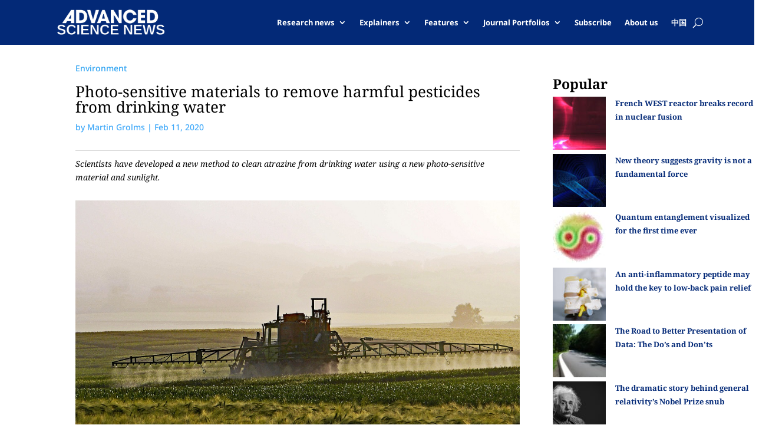

--- FILE ---
content_type: application/javascript; charset=UTF-8
request_url: https://www.advancedsciencenews.com/cdn-cgi/challenge-platform/h/b/scripts/jsd/d251aa49a8a3/main.js?
body_size: 8135
content:
window._cf_chl_opt={AKGCx8:'b'};~function(y6,QU,Qm,QM,Qf,QS,QF,Qs,y0,y1){y6=B,function(Q,y,yf,y5,W,A){for(yf={Q:616,y:503,W:642,A:493,v:532,g:544,P:459,T:637,Y:606},y5=B,W=Q();!![];)try{if(A=parseInt(y5(yf.Q))/1*(-parseInt(y5(yf.y))/2)+parseInt(y5(yf.W))/3*(parseInt(y5(yf.A))/4)+parseInt(y5(yf.v))/5+parseInt(y5(yf.g))/6+parseInt(y5(yf.P))/7+parseInt(y5(yf.T))/8+-parseInt(y5(yf.Y))/9,y===A)break;else W.push(W.shift())}catch(v){W.push(W.shift())}}(j,750405),QU=this||self,Qm=QU[y6(621)],QM=function(WY,WT,WP,Wg,Wv,Wy,y7,y,W,A,g){return WY={Q:553,y:548,W:655,A:651,v:570},WT={Q:598,y:612,W:498,A:649,v:598,g:568,P:598,T:589,Y:591,k:457,J:649,E:598,d:566,O:620,G:454,V:598,n:669,i:522,X:656,h:500,a:598,e:542,z:527,l:598},WP={Q:536,y:495},Wg={Q:599},Wv={Q:648,y:495,W:527,A:473,v:449,g:674,P:451,T:449,Y:674,k:613,J:576,E:578,d:658,O:599,G:522,V:457,n:437,i:486,X:604,h:671,a:478,e:594,z:591,l:457,U:635,m:457,M:648,f:598,b:587,L:457,N:559,C:598,D:473,Z:449,x:674,o:658,c:599,S:437,K:604,F:608,s:599,R:601,I:554,H:648,j0:457,j1:464,j2:598,j3:568,j4:660,j5:508,j6:667,j7:457,j8:500,j9:660,jj:582,jt:526,jB:457,jr:454,jQ:457,jy:437,jW:656},Wy={Q:580,y:527},y7=y6,y={'nOoJr':y7(WY.Q),'tPVzI':function(P,T){return T==P},'FjecD':function(P,T){return P+T},'cmprg':y7(WY.y),'IrCNR':function(P,T){return P>T},'MLlJm':function(P,T){return P<T},'oWwgX':function(P,T){return P(T)},'GTiqr':function(P,T){return P|T},'Bsfej':function(P,T){return P<<T},'WYHwJ':function(P,T){return P&T},'GrnsS':function(P,T){return P<T},'SohvL':function(P,T){return P==T},'nwroL':function(P,T){return P<T},'qhPEf':function(P,T){return T==P},'MrXfp':function(P,T){return P-T},'kOEGP':function(P,T){return P>T},'xIVOk':function(P,T){return P<<T},'QGdti':function(P,T){return T==P},'Kedky':function(P,T){return P<T},'XosVB':function(P,T){return T&P},'DZrAr':function(P,T){return T==P},'YTpxg':function(P,T){return P-T},'fprMR':function(P,T){return P==T},'szAju':function(P,T){return T==P},'rgnuf':function(P,T){return P-T},'xDmAX':function(P,T){return P-T},'lLODF':function(P,T){return T==P},'KZpZX':y7(WY.W),'TrVFO':function(P,T){return T*P},'qvylk':function(P,T){return P==T},'RwFgh':function(P,T){return P!=T},'AWVqW':function(P,T){return T==P},'EXxgf':function(P,T){return T&P},'gtQea':function(P,T){return P+T}},W=String[y7(WY.A)],A={'h':function(P){return P==null?'':A.g(P,6,function(T,y8){return y8=B,y[y8(Wy.Q)][y8(Wy.y)](T)})},'g':function(P,T,Y,y9,J,E,O,G,V,i,X,z,U,M,L,N,C,D){if(y9=y7,y[y9(Wv.Q)](null,P))return'';for(E={},O={},G='',V=2,i=3,X=2,z=[],U=0,M=0,L=0;L<P[y9(Wv.y)];L+=1)if(N=P[y9(Wv.W)](L),Object[y9(Wv.A)][y9(Wv.v)][y9(Wv.g)](E,N)||(E[N]=i++,O[N]=!0),C=y[y9(Wv.P)](G,N),Object[y9(Wv.A)][y9(Wv.T)][y9(Wv.g)](E,C))G=C;else{if(Object[y9(Wv.A)][y9(Wv.T)][y9(Wv.Y)](O,G)){if(y9(Wv.k)===y[y9(Wv.J)])return y[y9(Wv.E)](function(){}),'p';else{if(y[y9(Wv.d)](256,G[y9(Wv.O)](0))){for(J=0;y[y9(Wv.G)](J,X);U<<=1,y[y9(Wv.Q)](M,T-1)?(M=0,z[y9(Wv.V)](y[y9(Wv.n)](Y,U)),U=0):M++,J++);for(D=G[y9(Wv.O)](0),J=0;8>J;U=y[y9(Wv.i)](y[y9(Wv.X)](U,1),y[y9(Wv.h)](D,1)),y[y9(Wv.Q)](M,T-1)?(M=0,z[y9(Wv.V)](Y(U)),U=0):M++,D>>=1,J++);}else if(y9(Wv.a)===y9(Wv.e))return;else{for(D=1,J=0;y[y9(Wv.z)](J,X);U=D|U<<1,T-1==M?(M=0,z[y9(Wv.l)](Y(U)),U=0):M++,D=0,J++);for(D=G[y9(Wv.O)](0),J=0;16>J;U=U<<1|D&1,y[y9(Wv.U)](M,T-1)?(M=0,z[y9(Wv.m)](Y(U)),U=0):M++,D>>=1,J++);}V--,y[y9(Wv.M)](0,V)&&(V=Math[y9(Wv.f)](2,X),X++),delete O[G]}}else for(D=E[G],J=0;y[y9(Wv.b)](J,X);U=y[y9(Wv.X)](U,1)|D&1.94,T-1==M?(M=0,z[y9(Wv.L)](Y(U)),U=0):M++,D>>=1,J++);G=(V--,y[y9(Wv.N)](0,V)&&(V=Math[y9(Wv.C)](2,X),X++),E[C]=i++,String(N))}if(G!==''){if(Object[y9(Wv.D)][y9(Wv.Z)][y9(Wv.x)](O,G)){if(y[y9(Wv.o)](256,G[y9(Wv.O)](0))){for(J=0;J<X;U<<=1,T-1==M?(M=0,z[y9(Wv.V)](y[y9(Wv.n)](Y,U)),U=0):M++,J++);for(D=G[y9(Wv.c)](0),J=0;y[y9(Wv.o)](8,J);U=D&1|U<<1.15,T-1==M?(M=0,z[y9(Wv.l)](y[y9(Wv.S)](Y,U)),U=0):M++,D>>=1,J++);}else{for(D=1,J=0;J<X;U=y[y9(Wv.K)](U,1)|D,M==y[y9(Wv.F)](T,1)?(M=0,z[y9(Wv.m)](Y(U)),U=0):M++,D=0,J++);for(D=G[y9(Wv.s)](0),J=0;y[y9(Wv.R)](16,J);U=y[y9(Wv.I)](U,1)|1.05&D,y[y9(Wv.H)](M,T-1)?(M=0,z[y9(Wv.j0)](Y(U)),U=0):M++,D>>=1,J++);}V--,y[y9(Wv.j1)](0,V)&&(V=Math[y9(Wv.j2)](2,X),X++),delete O[G]}else for(D=E[G],J=0;y[y9(Wv.j3)](J,X);U=U<<1|y[y9(Wv.j4)](D,1),y[y9(Wv.j5)](M,y[y9(Wv.j6)](T,1))?(M=0,z[y9(Wv.j7)](Y(U)),U=0):M++,D>>=1,J++);V--,y[y9(Wv.j8)](0,V)&&X++}for(D=2,J=0;J<X;U=U<<1.94|y[y9(Wv.j9)](D,1),y[y9(Wv.jj)](M,y[y9(Wv.jt)](T,1))?(M=0,z[y9(Wv.jB)](y[y9(Wv.n)](Y,U)),U=0):M++,D>>=1,J++);for(;;)if(U<<=1,M==y[y9(Wv.jr)](T,1)){z[y9(Wv.jQ)](y[y9(Wv.jy)](Y,U));break}else M++;return z[y9(Wv.jW)]('')},'j':function(P,yj){return yj=y7,y[yj(WP.Q)](null,P)?'':P==''?null:A.i(P[yj(WP.y)],32768,function(T,yt){return yt=yj,P[yt(Wg.Q)](T)})},'i':function(P,T,Y,yB,J,E,O,G,V,i,X,z,U,M,L,N,x,C,D,Z){for(yB=y7,J=[],E=4,O=4,G=3,V=[],z=Y(0),U=T,M=1,i=0;3>i;J[i]=i,i+=1);for(L=0,N=Math[yB(WT.Q)](2,2),X=1;X!=N;)for(C=y[yB(WT.y)][yB(WT.W)]('|'),D=0;!![];){switch(C[D++]){case'0':U>>=1;continue;case'1':Z=z&U;continue;case'2':0==U&&(U=T,z=Y(M++));continue;case'3':X<<=1;continue;case'4':L|=y[yB(WT.A)](0<Z?1:0,X);continue}break}switch(L){case 0:for(L=0,N=Math[yB(WT.v)](2,8),X=1;X!=N;Z=z&U,U>>=1,U==0&&(U=T,z=Y(M++)),L|=(y[yB(WT.g)](0,Z)?1:0)*X,X<<=1);x=W(L);break;case 1:for(L=0,N=Math[yB(WT.P)](2,16),X=1;N!=X;Z=z&U,U>>=1,y[yB(WT.T)](0,U)&&(U=T,z=Y(M++)),L|=(y[yB(WT.Y)](0,Z)?1:0)*X,X<<=1);x=W(L);break;case 2:return''}for(i=J[3]=x,V[yB(WT.k)](x);;){if(M>P)return'';for(L=0,N=Math[yB(WT.P)](2,G),X=1;X!=N;Z=U&z,U>>=1,U==0&&(U=T,z=Y(M++)),L|=y[yB(WT.J)](0<Z?1:0,X),X<<=1);switch(x=L){case 0:for(L=0,N=Math[yB(WT.E)](2,8),X=1;y[yB(WT.d)](X,N);Z=z&U,U>>=1,y[yB(WT.O)](0,U)&&(U=T,z=Y(M++)),L|=(0<Z?1:0)*X,X<<=1);J[O++]=W(L),x=y[yB(WT.G)](O,1),E--;break;case 1:for(L=0,N=Math[yB(WT.V)](2,16),X=1;X!=N;Z=y[yB(WT.n)](z,U),U>>=1,0==U&&(U=T,z=Y(M++)),L|=(y[yB(WT.i)](0,Z)?1:0)*X,X<<=1);J[O++]=W(L),x=O-1,E--;break;case 2:return V[yB(WT.X)]('')}if(y[yB(WT.h)](0,E)&&(E=Math[yB(WT.a)](2,G),G++),J[x])x=J[x];else if(x===O)x=y[yB(WT.e)](i,i[yB(WT.z)](0));else return null;V[yB(WT.k)](x),J[O++]=i+x[yB(WT.z)](0),E--,i=x,E==0&&(E=Math[yB(WT.l)](2,G),G++)}}},g={},g[y7(WY.v)]=A.h,g}(),Qf=null,QS=Qc(),QF={},QF[y6(557)]='o',QF[y6(550)]='s',QF[y6(460)]='u',QF[y6(618)]='z',QF[y6(529)]='n',QF[y6(481)]='I',QF[y6(575)]='b',Qs=QF,QU[y6(530)]=function(Q,y,W,A,AT,AP,Ag,AA,yG,g,T,Y,J,E,O,G){if(AT={Q:573,y:595,W:602,A:619,v:513,g:619,P:562,T:593,Y:516,k:516,J:653,E:672,d:564,O:495,G:540,V:581,n:643,i:484,X:679,h:555,a:556,e:474,z:678},AP={Q:461,y:495,W:556,A:579},Ag={Q:506,y:533,W:583,A:484,v:573,g:596,P:463,T:567,Y:499,k:473,J:449,E:674,d:457},AA={Q:482},yG=y6,g={'cyFku':function(V,i){return V+i},'ktYYn':function(V,i,X){return V(i,X)},'GcnCp':function(V,i,X){return V(i,X)},'JehUn':function(V,i){return V===i},'mAFXd':function(V,i){return V+i},'GRdAB':function(V,i){return V===i},'OAGBa':function(V,i){return V<i},'mCtoa':function(V,i,X,h){return V(i,X,h)},'wBSen':function(V,i){return V(i)},'AehCe':function(V,i){return V===i},'ctngS':yG(AT.Q),'euWpo':function(V,i){return V+i},'anGtm':function(V,i,X){return V(i,X)}},y===null||g[yG(AT.y)](void 0,y))return A;for(T=QH(y),Q[yG(AT.W)][yG(AT.A)]&&(T=T[yG(AT.v)](Q[yG(AT.W)][yG(AT.g)](y))),T=Q[yG(AT.P)][yG(AT.T)]&&Q[yG(AT.Y)]?Q[yG(AT.P)][yG(AT.T)](new Q[(yG(AT.k))](T)):function(V,yh,i){for(yh=yG,V[yh(AP.Q)](),i=0;i<V[yh(AP.y)];V[i]===V[g[yh(AP.W)](i,1)]?V[yh(AP.A)](i+1,1):i+=1);return V}(T),Y='nAsAaAb'.split('A'),Y=Y[yG(AT.J)][yG(AT.E)](Y),J=0;g[yG(AT.d)](J,T[yG(AT.O)]);E=T[J],O=g[yG(AT.G)](QI,Q,y,E),g[yG(AT.V)](Y,O)?(G=g[yG(AT.n)]('s',O)&&!Q[yG(AT.i)](y[E]),g[yG(AT.X)]===W+E?g[yG(AT.h)](P,g[yG(AT.a)](W,E),O):G||P(g[yG(AT.e)](W,E),y[E])):g[yG(AT.z)](P,W+E,O),J++);return A;function P(V,i,AW,Ay,yX,X,U,M,L){(AW={Q:555},Ay={Q:538},yX=yG,X={'eWvSI':function(z,U,yV){return yV=B,g[yV(Ay.Q)](z,U)},'qzyQy':function(z,U,M,yn){return yn=B,g[yn(AW.Q)](z,U,M)},'hbWll':function(z,U,M,yi){return yi=B,g[yi(AA.Q)](z,U,M)},'ItYjZ':function(z,U){return z+U}},g[yX(Ag.Q)](yX(Ag.y),yX(Ag.W)))?(U=J[i],M=X(V,y,U),T(M))?(L='s'===M&&!D[yX(Ag.A)](Z[U]),yX(Ag.v)===X[yX(Ag.g)](x,U)?o(W+U,M):L||X[yX(Ag.P)](S,K+U,F[U])):X[yX(Ag.T)](N,X[yX(Ag.Y)](C,U),M):(Object[yX(Ag.k)][yX(Ag.J)][yX(Ag.E)](A,i)||(A[i]=[]),A[i][yX(Ag.d)](V))}},y0=y6(677)[y6(498)](';'),y1=y0[y6(653)][y6(672)](y0),QU[y6(545)]=function(y,W,AJ,ya,A,v,g,P,T,Y){for(AJ={Q:592,y:572,W:623,A:495,v:495,g:505,P:457,T:632},ya=y6,A={},A[ya(AJ.Q)]=function(k,J){return k<J},A[ya(AJ.y)]=function(k,J){return k+J},v=A,g=Object[ya(AJ.W)](W),P=0;P<g[ya(AJ.A)];P++)if(T=g[P],'f'===T&&(T='N'),y[T]){for(Y=0;v[ya(AJ.Q)](Y,W[g[P]][ya(AJ.v)]);-1===y[T][ya(AJ.g)](W[g[P]][Y])&&(y1(W[g[P]][Y])||y[T][ya(AJ.P)](v[ya(AJ.y)]('o.',W[g[P]][Y]))),Y++);}else y[T]=W[g[P]][ya(AJ.T)](function(k){return'o.'+k})},y3();function y4(A,v,Ap,yM,g,P,T,Y){if(Ap={Q:483,y:452,W:466,A:647,v:650,g:501,P:636,T:531,Y:622,k:483,J:665,E:561,d:636,O:531,G:622,V:466,n:442,i:665},yM=y6,g={},g[yM(Ap.Q)]=yM(Ap.y),g[yM(Ap.W)]=yM(Ap.A),P=g,!A[yM(Ap.v)])return;v===P[yM(Ap.Q)]?(T={},T[yM(Ap.g)]=yM(Ap.P),T[yM(Ap.T)]=A.r,T[yM(Ap.Y)]=P[yM(Ap.k)],QU[yM(Ap.J)][yM(Ap.E)](T,'*')):(Y={},Y[yM(Ap.g)]=yM(Ap.d),Y[yM(Ap.O)]=A.r,Y[yM(Ap.G)]=P[yM(Ap.V)],Y[yM(Ap.n)]=v,QU[yM(Ap.i)][yM(Ap.E)](Y,'*'))}function Qo(Q,y,WD,WC,WN,WL,yY,W,A,v,g){WD={Q:607,y:452,W:638,A:496,v:585,g:455,P:546,T:624,Y:497,k:590,J:603,E:597,d:472,O:610,G:497,V:558,n:617,i:650,X:551,h:563,a:438,e:560,z:639,l:639,U:627,m:639,M:446,f:570,b:441},WC={Q:565,y:458},WN={Q:477,y:534,W:634,A:586,v:510,g:472,P:490,T:534},WL={Q:662,y:475},yY=y6,W={'ZcYmh':function(P,T){return P(T)},'xXCFC':yY(WD.Q),'hcSaV':function(P,T){return P>=T},'krYZa':function(P,T){return P<T},'HdOFM':yY(WD.y),'cPnUZ':function(P,T){return P(T)},'toKWH':function(P,T){return P+T},'zxvMG':yY(WD.W),'QVTVg':function(P,T){return P(T)},'Ndzqb':yY(WD.A),'OCPHd':yY(WD.v),'RXrRO':yY(WD.g),'MnbpP':function(P){return P()}},A=QU[yY(WD.P)],console[yY(WD.T)](QU[yY(WD.Y)]),v=new QU[(yY(WD.k))](),v[yY(WD.J)](W[yY(WD.E)],W[yY(WD.d)](W[yY(WD.d)](W[yY(WD.O)],QU[yY(WD.G)][yY(WD.V)])+W[yY(WD.n)],A.r)),A[yY(WD.i)]&&(v[yY(WD.Q)]=5e3,v[yY(WD.X)]=function(yk){yk=yY,W[yk(WL.Q)](y,W[yk(WL.y)])}),v[yY(WD.h)]=function(yw){yw=yY,W[yw(WN.Q)](v[yw(WN.y)],200)&&W[yw(WN.W)](v[yw(WN.y)],300)?y(W[yw(WN.A)]):W[yw(WN.v)](y,W[yw(WN.g)](W[yw(WN.P)],v[yw(WN.T)]))},v[yY(WD.a)]=function(yJ){yJ=yY,W[yJ(WC.Q)](y,yJ(WC.y))},g={'t':W[yY(WD.e)](QZ),'lhr':Qm[yY(WD.z)]&&Qm[yY(WD.l)][yY(WD.U)]?Qm[yY(WD.m)][yY(WD.U)]:'','api':A[yY(WD.i)]?!![]:![],'c':QN(),'payload':Q},v[yY(WD.M)](QM[yY(WD.f)](JSON[yY(WD.b)](g)))}function QR(y,W,WF,yu,A,v){return WF={Q:448,y:628,W:528,A:471,v:471,g:473,P:584,T:674,Y:505,k:628},yu=y6,A={},A[yu(WF.Q)]=function(g,P){return g instanceof P},A[yu(WF.y)]=yu(WF.W),v=A,v[yu(WF.Q)](W,y[yu(WF.A)])&&0<y[yu(WF.v)][yu(WF.g)][yu(WF.P)][yu(WF.T)](W)[yu(WF.Y)](v[yu(WF.k)])}function y2(Aq,ye,A,v,g,P,T,Y,k,J,E){v=(Aq={Q:543,y:514,W:443,A:476,v:511,g:445,P:444,T:519,Y:485,k:498,J:569,E:543,d:654,O:487,G:670,V:507,n:480,i:456,X:588},ye=y6,A={},A[ye(Aq.Q)]=ye(Aq.y),A[ye(Aq.W)]=ye(Aq.A),A[ye(Aq.v)]=ye(Aq.g),A[ye(Aq.P)]=ye(Aq.T),A);try{for(g=ye(Aq.Y)[ye(Aq.k)]('|'),P=0;!![];){switch(g[P++]){case'0':T=Qm[ye(Aq.J)](v[ye(Aq.E)]);continue;case'1':J=pRIb1(Y,Y,'',J);continue;case'2':J=pRIb1(Y,T[v[ye(Aq.W)]],'d.',J);continue;case'3':T[ye(Aq.d)]=ye(Aq.O);continue;case'4':T[ye(Aq.G)]='-1';continue;case'5':Y=T[ye(Aq.V)];continue;case'6':return k={},k.r=J,k.e=null,k;case'7':Qm[ye(Aq.n)][ye(Aq.i)](T);continue;case'8':Qm[ye(Aq.n)][ye(Aq.X)](T);continue;case'9':J={};continue;case'10':J=pRIb1(Y,Y[v[ye(Aq.v)]]||Y[v[ye(Aq.P)]],'n.',J);continue}break}}catch(d){return E={},E.r={},E.e=d,E}}function QC(Wi,Wn,yA,Q,y,W,A,v){for(Wi={Q:450,y:498,W:523},Wn={Q:524},yA=y6,Q={'eagdB':function(g){return g()}},y=yA(Wi.Q)[yA(Wi.y)]('|'),W=0;!![];){switch(y[W++]){case'0':Qf&&clearTimeout(Qf);continue;case'1':A=Q[yA(Wi.W)](QL);continue;case'2':v={'QqUZV':function(g){return g()}};continue;case'3':if(null===A)return;continue;case'4':Qf=setTimeout(function(yv){yv=yA,v[yv(Wn.Q)](Qb)},A*1e3);continue}break}}function y3(Ae,Aa,AG,yp,Q,y,W,A,v){if(Ae={Q:675,y:574,W:462,A:491,v:470,g:571,P:546,T:469,Y:681,k:489,J:489,E:663,d:641},Aa={Q:453,y:518,W:439,A:683,v:515,g:469,P:470,T:641,Y:644,k:465},AG={Q:518,y:525,W:468,A:646},yp=y6,Q={'PjRUF':function(g,P){return P!==g},'WgzfJ':yp(Ae.Q),'ObLEn':function(g){return g()},'ubYRn':yp(Ae.y),'SXdAX':yp(Ae.W),'kpaVq':yp(Ae.A),'kgFpG':function(g,P){return P!==g},'uUuDh':yp(Ae.v),'rNLHz':yp(Ae.g)},y=QU[yp(Ae.P)],!y)return;if(!Qx())return;(W=![],A=function(yz){if(yz=yp,Q[yz(AG.Q)](yz(AG.y),Q[yz(AG.W)])){if(!W){if(W=!![],!Q[yz(AG.A)](Qx))return;Qb(function(g){y4(y,g)})}}else return},Qm[yp(Ae.T)]!==Q[yp(Ae.Y)])?A():QU[yp(Ae.k)]?Qm[yp(Ae.J)](Q[yp(Ae.E)],A):(v=Qm[yp(Ae.d)]||function(){},Qm[yp(Ae.d)]=function(yl,g,Ah,AX,T,Y){(yl=yp,g={'Wwqxi':function(P){return P()},'PWqXY':Q[yl(Aa.Q)]},Q[yl(Aa.y)](Q[yl(Aa.W)],Q[yl(Aa.A)]))?(v(),Q[yl(Aa.v)](Qm[yl(Aa.g)],yl(Aa.P))&&(Qm[yl(Aa.T)]=v,A())):(Ah={Q:614,y:631,W:611},AX={Q:682},T={'hSvQL':function(k,J){return J===k},'hyTlZ':yl(Aa.Y),'rRAQF':function(k,yU){return yU=yl,g[yU(AX.Q)](k)}},Y=P(),T(Y.r,function(i,ym){ym=yl,T[ym(Ah.Q)](typeof d,T[ym(Ah.y)])&&V(i),T[ym(Ah.W)](G)}),Y.e&&d(g[yl(Aa.k)],Y.e))})}function B(t,r,Q,y){return t=t-437,Q=j(),y=Q[t],y}function QL(Wu,yy,y,W,A,v,g,P){for(Wu={Q:664,y:629,W:498,A:664,v:529,g:546},yy=y6,y={},y[yy(Wu.Q)]=function(T,Y){return T!==Y},W=y,A=yy(Wu.y)[yy(Wu.W)]('|'),v=0;!![];){switch(A[v++]){case'0':if(!g)return null;continue;case'1':if(W[yy(Wu.A)](typeof P,yy(Wu.v))||P<30)return null;continue;case'2':g=QU[yy(Wu.g)];continue;case'3':return P;case'4':P=g.i;continue}break}}function Qx(Wp,yT,y,W,A,v,g,P,T){for(Wp={Q:539,y:512,W:659,A:498,v:537,g:479},yT=y6,y={},y[yT(Wp.Q)]=yT(Wp.y),y[yT(Wp.W)]=function(Y,k){return Y-k},W=y,A=W[yT(Wp.Q)][yT(Wp.A)]('|'),v=0;!![];){switch(A[v++]){case'0':g=3600;continue;case'1':return!![];case'2':P=QZ();continue;case'3':if(W[yT(Wp.W)](T,P)>g)return![];continue;case'4':T=Math[yT(Wp.v)](Date[yT(Wp.g)]()/1e3);continue}break}}function Qc(WZ,yq){return WZ={Q:668},yq=y6,crypto&&crypto[yq(WZ.Q)]?crypto[yq(WZ.Q)]():''}function QN(WO,yW,y,W){return WO={Q:673,y:673},yW=y6,y={},y[yW(WO.Q)]=function(A,v){return v!==A},W=y,W[yW(WO.y)](QL(),null)}function Qb(Q,Wq,WJ,yQ,y,W){Wq={Q:574},WJ={Q:644,y:657,W:520},yQ=y6,y={'OxHLN':function(A,v){return A(v)},'sQLBn':function(A){return A()}},W=y2(),Qo(W.r,function(A,yr){yr=B,typeof Q===yr(WJ.Q)&&y[yr(WJ.y)](Q,A),y[yr(WJ.W)](QC)}),W.e&&QK(yQ(Wq.Q),W.e)}function QI(Q,y,W,A1,yd,A,g,P){A=(A1={Q:615,y:644,W:504,A:502,v:492,g:676,P:469,T:470,Y:641,k:630,J:488,E:488,d:557,O:578,G:578,V:562,n:494,i:562,X:549},yd=y6,{'KJfDp':function(T,Y){return T!==Y},'zcoaE':function(T){return T()},'bPqZc':function(T,Y){return T===Y},'TvADl':yd(A1.Q),'fxaLX':function(T,Y){return Y==T},'TsbPr':yd(A1.y)});try{g=y[W]}catch(T){if(A[yd(A1.W)](A[yd(A1.A)],yd(A1.v)))g(),A[yd(A1.g)](P[yd(A1.P)],yd(A1.T))&&(J[yd(A1.Y)]=E,A[yd(A1.k)](P));else return'i'}if(A[yd(A1.J)](null,g))return g===void 0?'u':'x';if(A[yd(A1.E)](yd(A1.d),typeof g))try{if(yd(A1.y)==typeof g[yd(A1.O)])return g[yd(A1.G)](function(){}),'p'}catch(k){}return Q[yd(A1.V)][yd(A1.n)](g)?'a':g===Q[yd(A1.i)]?'D':!0===g?'T':g===!1?'F':(P=typeof g,A[yd(A1.X)]==P?QR(Q,g)?'N':'f':Qs[P]||'?')}function j(Az){return Az='zcoaE,hyTlZ,map,qzdms,krYZa,SohvL,cloudflare-invisible,6383256iNeshv,http-code:,location,errorInfoObject,onreadystatechange,2712uHutEc,AehCe,function,getPrototypeOf,ObLEn,error,tPVzI,TrVFO,api,fromCharCode,random,includes,style,1|0|2|4|3,join,OxHLN,IrCNR,irrAZ,XosVB,/invisible/jsd,ZcYmh,rNLHz,mKoIx,parent,CnwA5,YTpxg,randomUUID,EXxgf,tabIndex,WYHwJ,bind,tQpKv,call,GdpZm,KJfDp,_cf_chl_opt;JJgc4;PJAn2;kJOnV9;IWJi4;OHeaY1;DqMg0;FKmRv9;LpvFx1;cAdz2;PqBHf2;nFZCC5;ddwW5;pRIb1;rxvNi8;RrrrA2;erHi9,anGtm,ctngS,chctx,uUuDh,Wwqxi,kpaVq,oWwgX,onerror,SXdAX,SSTpq3,stringify,detail,AYBIh,gTObB,clientInformation,send,jsd,UByXz,hasOwnProperty,2|1|3|0|4,FjecD,success,ubYRn,xDmAX,/jsd/oneshot/d251aa49a8a3/0.9618715444361045:1769095625:f7juGEBNyCHp6gDLfPVksMfJ-H7u93KF8VBb20L_M94/,appendChild,push,xhr-error,5390945lcEdlb,undefined,sort,vPIpL,qzyQy,QGdti,PWqXY,oERZw,Ekmbz,WgzfJ,readyState,loading,Function,toKWH,prototype,euWpo,xXCFC,contentDocument,hcSaV,TWTBh,now,body,bigint,GcnCp,rQMkF,isNaN,0|3|4|7|5|9|1|10|2|8|6,GTiqr,display: none,fxaLX,addEventListener,zxvMG,FtgbM,CancK,3256kjgVHj,isArray,length,POST,_cf_chl_opt,split,ItYjZ,fprMR,source,TvADl,447428QOWLOO,bPqZc,indexOf,JehUn,contentWindow,DZrAr,pkLOA2,cPnUZ,PBcPH,0|2|4|3|1,concat,iframe,kgFpG,Set,taVSk,PjRUF,navigator,sQLBn,TYlZ6,MLlJm,eagdB,QqUZV,ilnHm,rgnuf,charAt,[native code],number,pRIb1,sid,5319350tpJzvF,rVLmK,status,/b/ov1/0.9618715444361045:1769095625:f7juGEBNyCHp6gDLfPVksMfJ-H7u93KF8VBb20L_M94/,lLODF,floor,cyFku,gdRIb,mCtoa,pYhxY,gtQea,VuSgw,3018672IEDVlv,rxvNi8,__CF$cv$params,aUjz8,BPhce,TsbPr,string,ontimeout,VGAxo,N1HQakLwhEWi0jIGv7lxqX54m2pfJZUKecd8F6Vu-9sSDbg$tBCAT3+RMPYznyroO,xIVOk,ktYYn,mAFXd,object,AKGCx8,qhPEf,MnbpP,postMessage,Array,onload,OAGBa,QVTVg,RwFgh,hbWll,Kedky,createElement,gOrLGlRs,DOMContentLoaded,pRagu,d.cookie,error on cf_chl_props,boolean,cmprg,jjgKU,catch,splice,nOoJr,wBSen,szAju,FPnxG,toString,/cdn-cgi/challenge-platform/h/,HdOFM,nwroL,removeChild,qvylk,XMLHttpRequest,GrnsS,ACrQS,from,PNTjZ,GRdAB,eWvSI,Ndzqb,pow,charCodeAt,AdeF3,kOEGP,Object,open,Bsfej,JBxy9,26070849JBbGZC,timeout,MrXfp,tySSc,OCPHd,rRAQF,KZpZX,UzfJA,hSvQL,aDARI,1mPWGIL,RXrRO,symbol,getOwnPropertyNames,AWVqW,document,event,keys,log,LRmiB4,TUTlA,href,CZdtM,2|0|4|1|3'.split(','),j=function(){return Az},j()}function QZ(Wa,yP,Q,y){return Wa={Q:546,y:537,W:467},yP=y6,Q={'Ekmbz':function(W,A){return W(A)}},y=QU[yP(Wa.Q)],Math[yP(Wa.y)](+Q[yP(Wa.W)](atob,y.t))}function QK(A,v,WS,yE,g,P,T,Y,k,J,E,d,O){if(WS={Q:585,y:535,W:496,A:626,v:633,g:577,P:600,T:521,Y:546,k:541,J:552,E:497,d:558,O:517,G:661,V:590,n:603,i:609,X:607,h:551,a:666,e:666,z:440,l:440,U:625,m:509,M:497,f:547,b:605,L:640,N:680,C:501,D:447,Z:446,x:570},yE=y6,g={'jjgKU':function(G,V,n){return G(V,n)},'pYhxY':function(G,V){return G+V},'VGAxo':yE(WS.Q),'taVSk':yE(WS.y),'tySSc':yE(WS.W)},!QD(0)){if(yE(WS.A)===yE(WS.v))g[yE(WS.g)](A,v,g);else return![]}T=(P={},P[yE(WS.P)]=A,P[yE(WS.T)]=v,P);try{Y=QU[yE(WS.Y)],k=g[yE(WS.k)](g[yE(WS.k)](g[yE(WS.J)]+QU[yE(WS.E)][yE(WS.d)],g[yE(WS.O)])+Y.r,yE(WS.G)),J=new QU[(yE(WS.V))](),J[yE(WS.n)](g[yE(WS.i)],k),J[yE(WS.X)]=2500,J[yE(WS.h)]=function(){},E={},E[yE(WS.a)]=QU[yE(WS.E)][yE(WS.e)],E[yE(WS.z)]=QU[yE(WS.E)][yE(WS.l)],E[yE(WS.U)]=QU[yE(WS.E)][yE(WS.U)],E[yE(WS.m)]=QU[yE(WS.M)][yE(WS.f)],E[yE(WS.b)]=QS,d=E,O={},O[yE(WS.L)]=T,O[yE(WS.N)]=d,O[yE(WS.C)]=yE(WS.D),J[yE(WS.Z)](QM[yE(WS.x)](O))}catch(V){}}function QD(Q,WX,yg){return WX={Q:652},yg=y6,Math[yg(WX.Q)]()<Q}function QH(Q,A2,yO,y){for(A2={Q:513,y:623,W:645},yO=y6,y=[];null!==Q;y=y[yO(A2.Q)](Object[yO(A2.y)](Q)),Q=Object[yO(A2.W)](Q));return y}}()